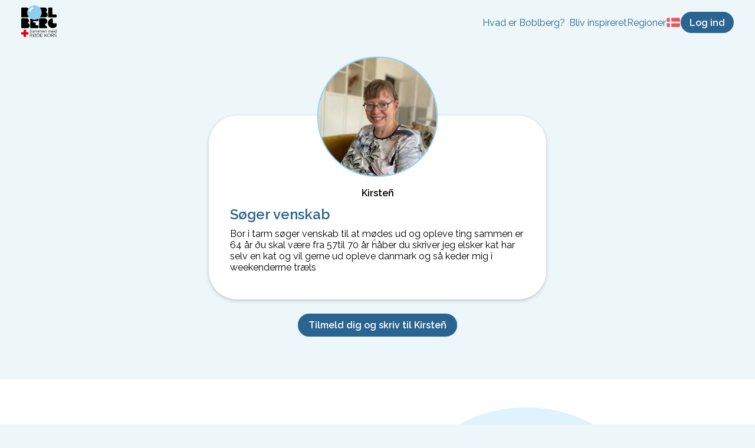

--- FILE ---
content_type: text/html; charset=utf-8
request_url: https://boblberg.dk/bobler/1129/Venner-strikning
body_size: 8612
content:
<!DOCTYPE html><html lang="da"><head><meta charSet="utf-8"/><meta name="viewport" content="width=device-width, initial-scale=1, minimum-scale=1, maximum-scale=1, viewport-fit=cover"/><title>Søger venskab | Boblberg</title><meta name="description" content="Bor i tarm søger venskab til at mødes ud og opleve ting sammen   er 64 år ðu skal være fra 57til 70 år ĥåber du skriver jeg elsker kat har selv en kat og vil"/><meta property="og:type" content="website"/><meta property="og:title" content="Boblberg | En digital platform for fællesskaber"/><meta property="og:description" content="Boblberg er en platform, hvor du kan skabe nye fællesskaber og søge nye interesser blandt 500.000 brugere – Bliv bruger idag og tag del i fællesskabet"/><meta property="og:image" content="https://filer.boblberg.dk/Assets/boblberg_open_graph_dk.jpg"/><meta property="og:site_name" content="Boblberg"/><link rel="canonical" href="https://boblberg.dk/bobler/1129/Søger-venskab"/><meta name="next-head-count" content="10"/><link rel="shortcut icon" href="/bobl.png"/><script id="CookieConsent" src="https://policy.app.cookieinformation.com/uc.js" data-culture="DA" type="text/javascript"></script><script async="" defer="" data-domain="boblberg.dk,boblberg.samlet" src="https://plausible.io/js/plausible.js"></script><link rel="preconnect" href="https://fonts.gstatic.com" crossorigin /><link rel="preload" href="/_next/static/css/f27ba98792be88ae.css" as="style"/><link rel="stylesheet" href="/_next/static/css/f27ba98792be88ae.css" data-n-g=""/><noscript data-n-css=""></noscript><script defer="" nomodule="" src="/_next/static/chunks/polyfills-5cd94c89d3acac5f.js"></script><script src="/_next/static/chunks/webpack-f1a85fcf73152eef.js" defer=""></script><script src="/_next/static/chunks/framework-a070cbfff3c750c5.js" defer=""></script><script src="/_next/static/chunks/main-992a2872f01ddcce.js" defer=""></script><script src="/_next/static/chunks/pages/_app-810b79ccf05cef7c.js" defer=""></script><script src="/_next/static/chunks/c943faba-9d8486e4c5eca33e.js" defer=""></script><script src="/_next/static/chunks/621-7bea0f8795ac3cf9.js" defer=""></script><script src="/_next/static/chunks/2314-30f432668e822693.js" defer=""></script><script src="/_next/static/chunks/pages/bobler/%5B...boblId%5D-0eb724d9453b660d.js" defer=""></script><script src="/_next/static/sPHfFnVLfsW5czQgyM2Qt/_buildManifest.js" defer=""></script><script src="/_next/static/sPHfFnVLfsW5czQgyM2Qt/_ssgManifest.js" defer=""></script><script src="/_next/static/sPHfFnVLfsW5czQgyM2Qt/_middlewareManifest.js" defer=""></script><style data-styled="" data-styled-version="6.1.8">.eDQHLK{background-color:#2a6592;color:white;font-size:16px;font-weight:bold;padding:0.5em 1em;border:2px solid #2a6592;border-radius:25px;font-family:Raleway,sans-serif;cursor:pointer;transition:background-color 0.1s,color 0.1s;}/*!sc*/
.eDQHLK:hover{background-color:transparent;color:#2a6592;}/*!sc*/
data-styled.g2[id="sc-4345496d-0"]{content:"eDQHLK,"}/*!sc*/
.hRJpPE{display:inline-block;background-color:#2a6592;color:white;font-weight:bold;padding:0.5em 1em;border:2px solid #2a6592;border-radius:100px;font-family:Raleway,sans-serif;text-decoration:none;transition:background-color 0.1s,color 0.1s;}/*!sc*/
.hRJpPE:hover{background-color:transparent;color:#2a6592;text-decoration:none;cursor:pointer;}/*!sc*/
data-styled.g3[id="sc-4345496d-1"]{content:"hRJpPE,"}/*!sc*/
.dvbWfR{font-family:inherit;font-size:16px;background-color:white;text-decoration:none;border-radius:12px;padding:0.5em 1em;margin-top:6px;border:1px solid lightgrey;}/*!sc*/
data-styled.g6[id="sc-a743e650-0"]{content:"dvbWfR,"}/*!sc*/
.koqUyx{font-family:inherit;font-size:16px;background-color:white;text-decoration:none;border-radius:12px;padding:0.5em 1em;margin-top:6px;border:1px solid lightgrey;height:36px;}/*!sc*/
data-styled.g7[id="sc-a743e650-1"]{content:"koqUyx,"}/*!sc*/
.MfAYY{position:absolute;opacity:0.25;z-index:-1;height:475px;width:475px;top:0;left:50%;transform:translateX(-50%);border-radius:50%;background:#7BCFF2;}/*!sc*/
data-styled.g10[id="sc-5c87c49a-0"]{content:"MfAYY,"}/*!sc*/
.fCFDoB li{display:flex;gap:1ch;}/*!sc*/
.fCFDoB li img{height:1rem;}/*!sc*/
data-styled.g22[id="sc-beySPh"]{content:"fCFDoB,"}/*!sc*/
.kupcFL{display:flex;margin:auto;max-width:300px;flex-direction:column;}/*!sc*/
.kupcFL h3{color:#2a6592;text-align:center;margin:12px 0;}/*!sc*/
.kupcFL .municipality-selector-container{display:flex;align-items:center;justify-content:space-between;gap:1ch;}/*!sc*/
.kupcFL .municipality-selector-container select:first-child{flex:1;}/*!sc*/
.kupcFL .municipality-selector-container select:last-child{all:unset;}/*!sc*/
.kupcFL .phone-inputs{display:flex;flex:1;max-width:300px;align-items:center;}/*!sc*/
.kupcFL .phone-inputs span{position:absolute;left:18px;top:55%;transform:translateY(-50%);color:#888;font-size:16px;}/*!sc*/
.kupcFL .consent-container{display:flex;align-items:center;margin-top:12px;cursor:pointer;}/*!sc*/
.kupcFL .consent-container .consent-checkbox{cursor:pointer;width:26px;margin:0px;}/*!sc*/
.kupcFL .consent-container .consent-text-container{margin-left:12px;}/*!sc*/
.kupcFL .submit-button{margin:12px auto 0;min-width:150px;}/*!sc*/
.kupcFL .error-message{font-size:14px;color:#E32020;margin-left:16px;margin-top:4px;}/*!sc*/
data-styled.g24[id="sc-7b98b114-0"]{content:"kupcFL,"}/*!sc*/
.ceWjAQ{padding:6px 12px;top:0;z-index:10;width:100%;box-sizing:border-box;background-color:rgba(237, 247, 249);display:flex;justify-content:space-between;align-items:center;}/*!sc*/
.ceWjAQ .home-navigation{margin-right:auto;}/*!sc*/
.ceWjAQ img{object-fit:contain;max-height:36px;}/*!sc*/
.ceWjAQ nav{display:flex;position:absolute;inset:1rem 1rem auto 1rem;z-index:1;box-sizing:border-box;padding:1rem 2rem;border-radius:1rem;background-color:white;box-shadow:0 0 1rem #9996;transform-origin:top center;transform:scale(0);opacity:0;transition:all 250ms;}/*!sc*/
.ceWjAQ nav a{font-size:16px;font-family:raleway;color:#0084ff;}/*!sc*/
.ceWjAQ nav ul{list-style:none;padding:0;display:flex;flex-direction:column;gap:0.6rem;}/*!sc*/
.ceWjAQ nav ul span{font-weight:bold;margin-top:1rem;color:#696969;display:block;}/*!sc*/
.ceWjAQ nav ul .dropdown li{padding-left:0.4rem;}/*!sc*/
.ceWjAQ nav >ul>li{margin:0;}/*!sc*/
.ceWjAQ nav .dropdown{display:contents;}/*!sc*/
.ceWjAQ nav .mobile-indent{padding-left:0.4rem;}/*!sc*/
.ceWjAQ nav .desktop-link{display:none;}/*!sc*/
.ceWjAQ nav .close-menu-button{font-size:1.2rem;position:absolute;inset:2rem 1rem auto auto;display:block;color:#696969;}/*!sc*/
.ceWjAQ .actions-container{justify-content:flex-end;display:flex;flex-direction:row;align-items:center;gap:0.4rem;}/*!sc*/
.ceWjAQ .actions-container button{padding:0.4em 0.8em;font-size:0.8rem;min-width:0;}/*!sc*/
.ceWjAQ button.navigation-item,.ceWjAQ a.navigation-item{display:none;}/*!sc*/
@media (min-width: 800px){.ceWjAQ{padding:6px 36px;display:flex;gap:1rem;}.ceWjAQ img{max-height:unset;}.ceWjAQ .mobile-header{display:none;}.ceWjAQ nav{display:flex;position:relative;inset:auto;background-color:transparent;padding:0;box-shadow:none;opacity:1;transform:scale(1);}.ceWjAQ nav .close-menu-button{display:none;}.ceWjAQ nav >ul{display:flex;flex-direction:row;gap:1rem;}.ceWjAQ nav >ul span{font-weight:normal;margin-top:0;color:#2a6592;}.ceWjAQ nav >ul >li>a{color:#2a6592;}.ceWjAQ nav .dropdown{display:flex;position:relative;margin:0;}.ceWjAQ nav .dropdown ul{display:flex;gap:0.4rem;flex-direction:column;position:absolute;background-color:white;padding:12px 12px 18px 12px;margin-top:2rem;border-radius:1rem;min-width:180px;box-shadow:0 0 1rem #9996;opacity:0;transform:scale(0);transform-origin:top left;transition:all 250ms;}.ceWjAQ nav .dropdown:hover ul{transform:scale(1);opacity:1;}.ceWjAQ .actions-container{gap:1rem;}.ceWjAQ .actions-container button{padding:0.4em 0.8em;font-size:1rem;min-width:0;}.ceWjAQ .actions-container button.menu-button{display:none;}}/*!sc*/
data-styled.g40[id="sc-d55f3279-0"]{content:"ceWjAQ,"}/*!sc*/
.ckGPGW{display:flex;padding:24px 0;flex-direction:column;align-items:center;}/*!sc*/
.ckGPGW .footer-container{display:flex;flex-wrap:wrap;flex-direction:row;justify-content:flex-start;}/*!sc*/
.ckGPGW .footer-container .column-container{margin:12px 24px 0;}/*!sc*/
.ckGPGW .footer-container .column-container a{display:block;margin:9px 0;text-decoration:none;cursor:pointer;}/*!sc*/
.ckGPGW .footer-container .column-container a:hover{text-decoration:underline;}/*!sc*/
.ckGPGW .footer-container .column-container span{margin:9px 0;}/*!sc*/
.ckGPGW .footer-container .column-container button{display:block;margin:9px 0;padding:0;background:none;border:none;font:inherit;cursor:pointer;outline:inherit;}/*!sc*/
.ckGPGW .footer-container .column-container a,.ckGPGW .footer-container .column-container span,.ckGPGW .footer-container .column-container button{color:#2a6592;}/*!sc*/
.ckGPGW .copyright-container{display:block;margin:24px 0 0;text-align:center;color:#333333;}/*!sc*/
@media screen and (min-width: 500px){.ckGPGW .footer-container{justify-content:space-around;}}/*!sc*/
data-styled.g41[id="sc-85b24aed-0"]{content:"ckGPGW,"}/*!sc*/
.dXxzcu{overflow:hidden;padding-bottom:48px;display:flex;flex-direction:column;align-items:center;background:#ffffff;position:relative;justify-content:center;}/*!sc*/
@media (min-width: 750px){.dXxzcu{flex-direction:row;padding:48px;}}/*!sc*/
data-styled.g44[id="sc-aa48437a-0"]{content:"dXxzcu,"}/*!sc*/
.kgCJOV{margin:24px;max-width:460px;text-align:center;}/*!sc*/
.kgCJOV h2{color:#2a6592;}/*!sc*/
@media (min-width: 750px){.kgCJOV{max-width:400px;text-align:left;margin-right:80px;}.kgCJOV h2{font-size:2em;}.kgCJOV p{font-size:1.2em;}}/*!sc*/
data-styled.g45[id="sc-aa48437a-1"]{content:"kgCJOV,"}/*!sc*/
</style><style data-href="https://fonts.googleapis.com/css2?family=Oswald:wght@400;600&family=Raleway:ital,wght@0,400;0,600;1,400;1,600&display=swap">@font-face{font-family:'Oswald';font-style:normal;font-weight:400;font-display:swap;src:url(https://fonts.gstatic.com/l/font?kit=TK3_WkUHHAIjg75cFRf3bXL8LICs1_FvgUI&skey=653237e53512d0de&v=v57) format('woff')}@font-face{font-family:'Oswald';font-style:normal;font-weight:600;font-display:swap;src:url(https://fonts.gstatic.com/l/font?kit=TK3_WkUHHAIjg75cFRf3bXL8LICs1y9ogUI&skey=653237e53512d0de&v=v57) format('woff')}@font-face{font-family:'Raleway';font-style:italic;font-weight:400;font-display:swap;src:url(https://fonts.gstatic.com/l/font?kit=1Pt_g8zYS_SKggPNyCgSQamb1W0lwk4S4WjMPrc&skey=bf44ee29381a37b0&v=v37) format('woff')}@font-face{font-family:'Raleway';font-style:italic;font-weight:600;font-display:swap;src:url(https://fonts.gstatic.com/l/font?kit=1Pt_g8zYS_SKggPNyCgSQamb1W0lwk4S4bbLPrc&skey=bf44ee29381a37b0&v=v37) format('woff')}@font-face{font-family:'Raleway';font-style:normal;font-weight:400;font-display:swap;src:url(https://fonts.gstatic.com/l/font?kit=1Ptxg8zYS_SKggPN4iEgvnHyvveLxVvaooCM&skey=30a27f2564731c64&v=v37) format('woff')}@font-face{font-family:'Raleway';font-style:normal;font-weight:600;font-display:swap;src:url(https://fonts.gstatic.com/l/font?kit=1Ptxg8zYS_SKggPN4iEgvnHyvveLxVsEpYCM&skey=30a27f2564731c64&v=v37) format('woff')}@font-face{font-family:'Oswald';font-style:normal;font-weight:400;font-display:swap;src:url(https://fonts.gstatic.com/s/oswald/v57/TK3IWkUHHAIjg75cFRf3bXL8LICs1_Fv40pKlN4NNSeSASz7FmlbHYjMdZwlou4.woff2) format('woff2');unicode-range:U+0460-052F,U+1C80-1C8A,U+20B4,U+2DE0-2DFF,U+A640-A69F,U+FE2E-FE2F}@font-face{font-family:'Oswald';font-style:normal;font-weight:400;font-display:swap;src:url(https://fonts.gstatic.com/s/oswald/v57/TK3IWkUHHAIjg75cFRf3bXL8LICs1_Fv40pKlN4NNSeSASz7FmlSHYjMdZwlou4.woff2) format('woff2');unicode-range:U+0301,U+0400-045F,U+0490-0491,U+04B0-04B1,U+2116}@font-face{font-family:'Oswald';font-style:normal;font-weight:400;font-display:swap;src:url(https://fonts.gstatic.com/s/oswald/v57/TK3IWkUHHAIjg75cFRf3bXL8LICs1_Fv40pKlN4NNSeSASz7FmlZHYjMdZwlou4.woff2) format('woff2');unicode-range:U+0102-0103,U+0110-0111,U+0128-0129,U+0168-0169,U+01A0-01A1,U+01AF-01B0,U+0300-0301,U+0303-0304,U+0308-0309,U+0323,U+0329,U+1EA0-1EF9,U+20AB}@font-face{font-family:'Oswald';font-style:normal;font-weight:400;font-display:swap;src:url(https://fonts.gstatic.com/s/oswald/v57/TK3IWkUHHAIjg75cFRf3bXL8LICs1_Fv40pKlN4NNSeSASz7FmlYHYjMdZwlou4.woff2) format('woff2');unicode-range:U+0100-02BA,U+02BD-02C5,U+02C7-02CC,U+02CE-02D7,U+02DD-02FF,U+0304,U+0308,U+0329,U+1D00-1DBF,U+1E00-1E9F,U+1EF2-1EFF,U+2020,U+20A0-20AB,U+20AD-20C0,U+2113,U+2C60-2C7F,U+A720-A7FF}@font-face{font-family:'Oswald';font-style:normal;font-weight:400;font-display:swap;src:url(https://fonts.gstatic.com/s/oswald/v57/TK3IWkUHHAIjg75cFRf3bXL8LICs1_Fv40pKlN4NNSeSASz7FmlWHYjMdZwl.woff2) format('woff2');unicode-range:U+0000-00FF,U+0131,U+0152-0153,U+02BB-02BC,U+02C6,U+02DA,U+02DC,U+0304,U+0308,U+0329,U+2000-206F,U+20AC,U+2122,U+2191,U+2193,U+2212,U+2215,U+FEFF,U+FFFD}@font-face{font-family:'Oswald';font-style:normal;font-weight:600;font-display:swap;src:url(https://fonts.gstatic.com/s/oswald/v57/TK3IWkUHHAIjg75cFRf3bXL8LICs1_Fv40pKlN4NNSeSASz7FmlbHYjMdZwlou4.woff2) format('woff2');unicode-range:U+0460-052F,U+1C80-1C8A,U+20B4,U+2DE0-2DFF,U+A640-A69F,U+FE2E-FE2F}@font-face{font-family:'Oswald';font-style:normal;font-weight:600;font-display:swap;src:url(https://fonts.gstatic.com/s/oswald/v57/TK3IWkUHHAIjg75cFRf3bXL8LICs1_Fv40pKlN4NNSeSASz7FmlSHYjMdZwlou4.woff2) format('woff2');unicode-range:U+0301,U+0400-045F,U+0490-0491,U+04B0-04B1,U+2116}@font-face{font-family:'Oswald';font-style:normal;font-weight:600;font-display:swap;src:url(https://fonts.gstatic.com/s/oswald/v57/TK3IWkUHHAIjg75cFRf3bXL8LICs1_Fv40pKlN4NNSeSASz7FmlZHYjMdZwlou4.woff2) format('woff2');unicode-range:U+0102-0103,U+0110-0111,U+0128-0129,U+0168-0169,U+01A0-01A1,U+01AF-01B0,U+0300-0301,U+0303-0304,U+0308-0309,U+0323,U+0329,U+1EA0-1EF9,U+20AB}@font-face{font-family:'Oswald';font-style:normal;font-weight:600;font-display:swap;src:url(https://fonts.gstatic.com/s/oswald/v57/TK3IWkUHHAIjg75cFRf3bXL8LICs1_Fv40pKlN4NNSeSASz7FmlYHYjMdZwlou4.woff2) format('woff2');unicode-range:U+0100-02BA,U+02BD-02C5,U+02C7-02CC,U+02CE-02D7,U+02DD-02FF,U+0304,U+0308,U+0329,U+1D00-1DBF,U+1E00-1E9F,U+1EF2-1EFF,U+2020,U+20A0-20AB,U+20AD-20C0,U+2113,U+2C60-2C7F,U+A720-A7FF}@font-face{font-family:'Oswald';font-style:normal;font-weight:600;font-display:swap;src:url(https://fonts.gstatic.com/s/oswald/v57/TK3IWkUHHAIjg75cFRf3bXL8LICs1_Fv40pKlN4NNSeSASz7FmlWHYjMdZwl.woff2) format('woff2');unicode-range:U+0000-00FF,U+0131,U+0152-0153,U+02BB-02BC,U+02C6,U+02DA,U+02DC,U+0304,U+0308,U+0329,U+2000-206F,U+20AC,U+2122,U+2191,U+2193,U+2212,U+2215,U+FEFF,U+FFFD}@font-face{font-family:'Raleway';font-style:italic;font-weight:400;font-display:swap;src:url(https://fonts.gstatic.com/s/raleway/v37/1Ptsg8zYS_SKggPNyCg4QIFqL_KWxWMT.woff2) format('woff2');unicode-range:U+0460-052F,U+1C80-1C8A,U+20B4,U+2DE0-2DFF,U+A640-A69F,U+FE2E-FE2F}@font-face{font-family:'Raleway';font-style:italic;font-weight:400;font-display:swap;src:url(https://fonts.gstatic.com/s/raleway/v37/1Ptsg8zYS_SKggPNyCg4SYFqL_KWxWMT.woff2) format('woff2');unicode-range:U+0301,U+0400-045F,U+0490-0491,U+04B0-04B1,U+2116}@font-face{font-family:'Raleway';font-style:italic;font-weight:400;font-display:swap;src:url(https://fonts.gstatic.com/s/raleway/v37/1Ptsg8zYS_SKggPNyCg4QoFqL_KWxWMT.woff2) format('woff2');unicode-range:U+0102-0103,U+0110-0111,U+0128-0129,U+0168-0169,U+01A0-01A1,U+01AF-01B0,U+0300-0301,U+0303-0304,U+0308-0309,U+0323,U+0329,U+1EA0-1EF9,U+20AB}@font-face{font-family:'Raleway';font-style:italic;font-weight:400;font-display:swap;src:url(https://fonts.gstatic.com/s/raleway/v37/1Ptsg8zYS_SKggPNyCg4Q4FqL_KWxWMT.woff2) format('woff2');unicode-range:U+0100-02BA,U+02BD-02C5,U+02C7-02CC,U+02CE-02D7,U+02DD-02FF,U+0304,U+0308,U+0329,U+1D00-1DBF,U+1E00-1E9F,U+1EF2-1EFF,U+2020,U+20A0-20AB,U+20AD-20C0,U+2113,U+2C60-2C7F,U+A720-A7FF}@font-face{font-family:'Raleway';font-style:italic;font-weight:400;font-display:swap;src:url(https://fonts.gstatic.com/s/raleway/v37/1Ptsg8zYS_SKggPNyCg4TYFqL_KWxQ.woff2) format('woff2');unicode-range:U+0000-00FF,U+0131,U+0152-0153,U+02BB-02BC,U+02C6,U+02DA,U+02DC,U+0304,U+0308,U+0329,U+2000-206F,U+20AC,U+2122,U+2191,U+2193,U+2212,U+2215,U+FEFF,U+FFFD}@font-face{font-family:'Raleway';font-style:italic;font-weight:600;font-display:swap;src:url(https://fonts.gstatic.com/s/raleway/v37/1Ptsg8zYS_SKggPNyCg4QIFqL_KWxWMT.woff2) format('woff2');unicode-range:U+0460-052F,U+1C80-1C8A,U+20B4,U+2DE0-2DFF,U+A640-A69F,U+FE2E-FE2F}@font-face{font-family:'Raleway';font-style:italic;font-weight:600;font-display:swap;src:url(https://fonts.gstatic.com/s/raleway/v37/1Ptsg8zYS_SKggPNyCg4SYFqL_KWxWMT.woff2) format('woff2');unicode-range:U+0301,U+0400-045F,U+0490-0491,U+04B0-04B1,U+2116}@font-face{font-family:'Raleway';font-style:italic;font-weight:600;font-display:swap;src:url(https://fonts.gstatic.com/s/raleway/v37/1Ptsg8zYS_SKggPNyCg4QoFqL_KWxWMT.woff2) format('woff2');unicode-range:U+0102-0103,U+0110-0111,U+0128-0129,U+0168-0169,U+01A0-01A1,U+01AF-01B0,U+0300-0301,U+0303-0304,U+0308-0309,U+0323,U+0329,U+1EA0-1EF9,U+20AB}@font-face{font-family:'Raleway';font-style:italic;font-weight:600;font-display:swap;src:url(https://fonts.gstatic.com/s/raleway/v37/1Ptsg8zYS_SKggPNyCg4Q4FqL_KWxWMT.woff2) format('woff2');unicode-range:U+0100-02BA,U+02BD-02C5,U+02C7-02CC,U+02CE-02D7,U+02DD-02FF,U+0304,U+0308,U+0329,U+1D00-1DBF,U+1E00-1E9F,U+1EF2-1EFF,U+2020,U+20A0-20AB,U+20AD-20C0,U+2113,U+2C60-2C7F,U+A720-A7FF}@font-face{font-family:'Raleway';font-style:italic;font-weight:600;font-display:swap;src:url(https://fonts.gstatic.com/s/raleway/v37/1Ptsg8zYS_SKggPNyCg4TYFqL_KWxQ.woff2) format('woff2');unicode-range:U+0000-00FF,U+0131,U+0152-0153,U+02BB-02BC,U+02C6,U+02DA,U+02DC,U+0304,U+0308,U+0329,U+2000-206F,U+20AC,U+2122,U+2191,U+2193,U+2212,U+2215,U+FEFF,U+FFFD}@font-face{font-family:'Raleway';font-style:normal;font-weight:400;font-display:swap;src:url(https://fonts.gstatic.com/s/raleway/v37/1Ptug8zYS_SKggPNyCAIT4ttDfCmxA.woff2) format('woff2');unicode-range:U+0460-052F,U+1C80-1C8A,U+20B4,U+2DE0-2DFF,U+A640-A69F,U+FE2E-FE2F}@font-face{font-family:'Raleway';font-style:normal;font-weight:400;font-display:swap;src:url(https://fonts.gstatic.com/s/raleway/v37/1Ptug8zYS_SKggPNyCkIT4ttDfCmxA.woff2) format('woff2');unicode-range:U+0301,U+0400-045F,U+0490-0491,U+04B0-04B1,U+2116}@font-face{font-family:'Raleway';font-style:normal;font-weight:400;font-display:swap;src:url(https://fonts.gstatic.com/s/raleway/v37/1Ptug8zYS_SKggPNyCIIT4ttDfCmxA.woff2) format('woff2');unicode-range:U+0102-0103,U+0110-0111,U+0128-0129,U+0168-0169,U+01A0-01A1,U+01AF-01B0,U+0300-0301,U+0303-0304,U+0308-0309,U+0323,U+0329,U+1EA0-1EF9,U+20AB}@font-face{font-family:'Raleway';font-style:normal;font-weight:400;font-display:swap;src:url(https://fonts.gstatic.com/s/raleway/v37/1Ptug8zYS_SKggPNyCMIT4ttDfCmxA.woff2) format('woff2');unicode-range:U+0100-02BA,U+02BD-02C5,U+02C7-02CC,U+02CE-02D7,U+02DD-02FF,U+0304,U+0308,U+0329,U+1D00-1DBF,U+1E00-1E9F,U+1EF2-1EFF,U+2020,U+20A0-20AB,U+20AD-20C0,U+2113,U+2C60-2C7F,U+A720-A7FF}@font-face{font-family:'Raleway';font-style:normal;font-weight:400;font-display:swap;src:url(https://fonts.gstatic.com/s/raleway/v37/1Ptug8zYS_SKggPNyC0IT4ttDfA.woff2) format('woff2');unicode-range:U+0000-00FF,U+0131,U+0152-0153,U+02BB-02BC,U+02C6,U+02DA,U+02DC,U+0304,U+0308,U+0329,U+2000-206F,U+20AC,U+2122,U+2191,U+2193,U+2212,U+2215,U+FEFF,U+FFFD}@font-face{font-family:'Raleway';font-style:normal;font-weight:600;font-display:swap;src:url(https://fonts.gstatic.com/s/raleway/v37/1Ptug8zYS_SKggPNyCAIT4ttDfCmxA.woff2) format('woff2');unicode-range:U+0460-052F,U+1C80-1C8A,U+20B4,U+2DE0-2DFF,U+A640-A69F,U+FE2E-FE2F}@font-face{font-family:'Raleway';font-style:normal;font-weight:600;font-display:swap;src:url(https://fonts.gstatic.com/s/raleway/v37/1Ptug8zYS_SKggPNyCkIT4ttDfCmxA.woff2) format('woff2');unicode-range:U+0301,U+0400-045F,U+0490-0491,U+04B0-04B1,U+2116}@font-face{font-family:'Raleway';font-style:normal;font-weight:600;font-display:swap;src:url(https://fonts.gstatic.com/s/raleway/v37/1Ptug8zYS_SKggPNyCIIT4ttDfCmxA.woff2) format('woff2');unicode-range:U+0102-0103,U+0110-0111,U+0128-0129,U+0168-0169,U+01A0-01A1,U+01AF-01B0,U+0300-0301,U+0303-0304,U+0308-0309,U+0323,U+0329,U+1EA0-1EF9,U+20AB}@font-face{font-family:'Raleway';font-style:normal;font-weight:600;font-display:swap;src:url(https://fonts.gstatic.com/s/raleway/v37/1Ptug8zYS_SKggPNyCMIT4ttDfCmxA.woff2) format('woff2');unicode-range:U+0100-02BA,U+02BD-02C5,U+02C7-02CC,U+02CE-02D7,U+02DD-02FF,U+0304,U+0308,U+0329,U+1D00-1DBF,U+1E00-1E9F,U+1EF2-1EFF,U+2020,U+20A0-20AB,U+20AD-20C0,U+2113,U+2C60-2C7F,U+A720-A7FF}@font-face{font-family:'Raleway';font-style:normal;font-weight:600;font-display:swap;src:url(https://fonts.gstatic.com/s/raleway/v37/1Ptug8zYS_SKggPNyC0IT4ttDfA.woff2) format('woff2');unicode-range:U+0000-00FF,U+0131,U+0152-0153,U+02BB-02BC,U+02C6,U+02DA,U+02DC,U+0304,U+0308,U+0329,U+2000-206F,U+20AC,U+2122,U+2191,U+2193,U+2212,U+2215,U+FEFF,U+FFFD}</style></head><body><div id="__next" data-reactroot=""><header class="sc-d55f3279-0 ceWjAQ"><a class="home-navigation" href="/"><span style="box-sizing:border-box;display:inline-block;overflow:hidden;width:initial;height:initial;background:none;opacity:1;border:0;margin:0;padding:0;position:relative;max-width:100%"><span style="box-sizing:border-box;display:block;width:initial;height:initial;background:none;opacity:1;border:0;margin:0;padding:0;max-width:100%"><img style="display:block;max-width:100%;width:initial;height:initial;background:none;opacity:1;border:0;margin:0;padding:0" alt="" aria-hidden="true" src="data:image/svg+xml,%3csvg%20xmlns=%27http://www.w3.org/2000/svg%27%20version=%271.1%27%20width=%2760%27%20height=%2760%27/%3e"/></span><img alt="Boblberg logo" src="[data-uri]" decoding="async" data-nimg="intrinsic" style="position:absolute;top:0;left:0;bottom:0;right:0;box-sizing:border-box;padding:0;border:none;margin:auto;display:block;width:0;height:0;min-width:100%;max-width:100%;min-height:100%;max-height:100%"/><noscript><img alt="Boblberg logo" srcSet="/_next/static/media/boblberg_rk_2022.5ebf4018.svg 1x, /_next/static/media/boblberg_rk_2022.5ebf4018.svg 2x" src="/_next/static/media/boblberg_rk_2022.5ebf4018.svg" decoding="async" data-nimg="intrinsic" style="position:absolute;top:0;left:0;bottom:0;right:0;box-sizing:border-box;padding:0;border:none;margin:auto;display:block;width:0;height:0;min-width:100%;max-width:100%;min-height:100%;max-height:100%" loading="lazy"/></noscript></span></a><nav tabindex="1"><style data-emotion="css 11qrfta">.css-11qrfta{font-family:"Roboto","Helvetica","Arial",sans-serif;font-weight:500;font-size:0.875rem;line-height:1.75;letter-spacing:0.02857em;text-transform:uppercase;min-width:64px;padding:6px 8px;border-radius:4px;-webkit-transition:background-color 250ms cubic-bezier(0.4, 0, 0.2, 1) 0ms,box-shadow 250ms cubic-bezier(0.4, 0, 0.2, 1) 0ms,border-color 250ms cubic-bezier(0.4, 0, 0.2, 1) 0ms,color 250ms cubic-bezier(0.4, 0, 0.2, 1) 0ms;transition:background-color 250ms cubic-bezier(0.4, 0, 0.2, 1) 0ms,box-shadow 250ms cubic-bezier(0.4, 0, 0.2, 1) 0ms,border-color 250ms cubic-bezier(0.4, 0, 0.2, 1) 0ms,color 250ms cubic-bezier(0.4, 0, 0.2, 1) 0ms;color:#1976d2;}.css-11qrfta:hover{-webkit-text-decoration:none;text-decoration:none;background-color:rgba(25, 118, 210, 0.04);}@media (hover: none){.css-11qrfta:hover{background-color:transparent;}}.css-11qrfta.Mui-disabled{color:rgba(0, 0, 0, 0.26);}</style><style data-emotion="css 1ujsas3">.css-1ujsas3{display:-webkit-inline-box;display:-webkit-inline-flex;display:-ms-inline-flexbox;display:inline-flex;-webkit-align-items:center;-webkit-box-align:center;-ms-flex-align:center;align-items:center;-webkit-box-pack:center;-ms-flex-pack:center;-webkit-justify-content:center;justify-content:center;position:relative;box-sizing:border-box;-webkit-tap-highlight-color:transparent;background-color:transparent;outline:0;border:0;margin:0;border-radius:0;padding:0;cursor:pointer;-webkit-user-select:none;-moz-user-select:none;-ms-user-select:none;user-select:none;vertical-align:middle;-moz-appearance:none;-webkit-appearance:none;-webkit-text-decoration:none;text-decoration:none;color:inherit;font-family:"Roboto","Helvetica","Arial",sans-serif;font-weight:500;font-size:0.875rem;line-height:1.75;letter-spacing:0.02857em;text-transform:uppercase;min-width:64px;padding:6px 8px;border-radius:4px;-webkit-transition:background-color 250ms cubic-bezier(0.4, 0, 0.2, 1) 0ms,box-shadow 250ms cubic-bezier(0.4, 0, 0.2, 1) 0ms,border-color 250ms cubic-bezier(0.4, 0, 0.2, 1) 0ms,color 250ms cubic-bezier(0.4, 0, 0.2, 1) 0ms;transition:background-color 250ms cubic-bezier(0.4, 0, 0.2, 1) 0ms,box-shadow 250ms cubic-bezier(0.4, 0, 0.2, 1) 0ms,border-color 250ms cubic-bezier(0.4, 0, 0.2, 1) 0ms,color 250ms cubic-bezier(0.4, 0, 0.2, 1) 0ms;color:#1976d2;}.css-1ujsas3::-moz-focus-inner{border-style:none;}.css-1ujsas3.Mui-disabled{pointer-events:none;cursor:default;}@media print{.css-1ujsas3{-webkit-print-color-adjust:exact;color-adjust:exact;}}.css-1ujsas3:hover{-webkit-text-decoration:none;text-decoration:none;background-color:rgba(25, 118, 210, 0.04);}@media (hover: none){.css-1ujsas3:hover{background-color:transparent;}}.css-1ujsas3.Mui-disabled{color:rgba(0, 0, 0, 0.26);}</style><button class="MuiButtonBase-root MuiButton-root MuiButton-text MuiButton-textPrimary MuiButton-sizeMedium MuiButton-textSizeMedium MuiButton-root MuiButton-text MuiButton-textPrimary MuiButton-sizeMedium MuiButton-textSizeMedium close-menu-button css-1ujsas3" tabindex="0" type="button"><svg aria-hidden="true" focusable="false" data-prefix="fas" data-icon="times" class="svg-inline--fa fa-times fa-w-11 " role="img" xmlns="http://www.w3.org/2000/svg" viewBox="0 0 352 512"><path fill="currentColor" d="M242.72 256l100.07-100.07c12.28-12.28 12.28-32.19 0-44.48l-22.24-22.24c-12.28-12.28-32.19-12.28-44.48 0L176 189.28 75.93 89.21c-12.28-12.28-32.19-12.28-44.48 0L9.21 111.45c-12.28 12.28-12.28 32.19 0 44.48L109.28 256 9.21 356.07c-12.28 12.28-12.28 32.19 0 44.48l22.24 22.24c12.28 12.28 32.2 12.28 44.48 0L176 322.72l100.07 100.07c12.28 12.28 32.2 12.28 44.48 0l22.24-22.24c12.28-12.28 12.28-32.19 0-44.48L242.72 256z"></path></svg></button><ul><li class="dropdown"><span class="mobile-header">Hvad er Boblberg?</span><a class="mobile-indent" href="/hvad-er-boblberg">Hvad er Boblberg?</a></li><li class="dropdown"><span class="mobile-header">Bliv inspireret</span><a class="mobile-indent" href="/inspiration">Oversigt</a><ul></ul></li><li class="dropdown"><span>Regioner</span><ul><li><a href="/hovedstaden">Hovedstaden</a></li><li><a href="/sjaelland">Sjælland</a></li><li><a href="/syddanmark">Syddanmark</a></li><li><a href="/midtjylland">Midtjylland</a></li><li><a href="/nordjylland">Nordjylland</a></li></ul></li></ul></nav><div class="actions-container"><style data-emotion="css 11qrfta">.css-11qrfta{font-family:"Roboto","Helvetica","Arial",sans-serif;font-weight:500;font-size:0.875rem;line-height:1.75;letter-spacing:0.02857em;text-transform:uppercase;min-width:64px;padding:6px 8px;border-radius:4px;-webkit-transition:background-color 250ms cubic-bezier(0.4, 0, 0.2, 1) 0ms,box-shadow 250ms cubic-bezier(0.4, 0, 0.2, 1) 0ms,border-color 250ms cubic-bezier(0.4, 0, 0.2, 1) 0ms,color 250ms cubic-bezier(0.4, 0, 0.2, 1) 0ms;transition:background-color 250ms cubic-bezier(0.4, 0, 0.2, 1) 0ms,box-shadow 250ms cubic-bezier(0.4, 0, 0.2, 1) 0ms,border-color 250ms cubic-bezier(0.4, 0, 0.2, 1) 0ms,color 250ms cubic-bezier(0.4, 0, 0.2, 1) 0ms;color:#1976d2;}.css-11qrfta:hover{-webkit-text-decoration:none;text-decoration:none;background-color:rgba(25, 118, 210, 0.04);}@media (hover: none){.css-11qrfta:hover{background-color:transparent;}}.css-11qrfta.Mui-disabled{color:rgba(0, 0, 0, 0.26);}</style><style data-emotion="css 1ujsas3">.css-1ujsas3{display:-webkit-inline-box;display:-webkit-inline-flex;display:-ms-inline-flexbox;display:inline-flex;-webkit-align-items:center;-webkit-box-align:center;-ms-flex-align:center;align-items:center;-webkit-box-pack:center;-ms-flex-pack:center;-webkit-justify-content:center;justify-content:center;position:relative;box-sizing:border-box;-webkit-tap-highlight-color:transparent;background-color:transparent;outline:0;border:0;margin:0;border-radius:0;padding:0;cursor:pointer;-webkit-user-select:none;-moz-user-select:none;-ms-user-select:none;user-select:none;vertical-align:middle;-moz-appearance:none;-webkit-appearance:none;-webkit-text-decoration:none;text-decoration:none;color:inherit;font-family:"Roboto","Helvetica","Arial",sans-serif;font-weight:500;font-size:0.875rem;line-height:1.75;letter-spacing:0.02857em;text-transform:uppercase;min-width:64px;padding:6px 8px;border-radius:4px;-webkit-transition:background-color 250ms cubic-bezier(0.4, 0, 0.2, 1) 0ms,box-shadow 250ms cubic-bezier(0.4, 0, 0.2, 1) 0ms,border-color 250ms cubic-bezier(0.4, 0, 0.2, 1) 0ms,color 250ms cubic-bezier(0.4, 0, 0.2, 1) 0ms;transition:background-color 250ms cubic-bezier(0.4, 0, 0.2, 1) 0ms,box-shadow 250ms cubic-bezier(0.4, 0, 0.2, 1) 0ms,border-color 250ms cubic-bezier(0.4, 0, 0.2, 1) 0ms,color 250ms cubic-bezier(0.4, 0, 0.2, 1) 0ms;color:#1976d2;}.css-1ujsas3::-moz-focus-inner{border-style:none;}.css-1ujsas3.Mui-disabled{pointer-events:none;cursor:default;}@media print{.css-1ujsas3{-webkit-print-color-adjust:exact;color-adjust:exact;}}.css-1ujsas3:hover{-webkit-text-decoration:none;text-decoration:none;background-color:rgba(25, 118, 210, 0.04);}@media (hover: none){.css-1ujsas3:hover{background-color:transparent;}}.css-1ujsas3.Mui-disabled{color:rgba(0, 0, 0, 0.26);}</style><button class="MuiButtonBase-root MuiButton-root MuiButton-text MuiButton-textPrimary MuiButton-sizeMedium MuiButton-textSizeMedium MuiButton-root MuiButton-text MuiButton-textPrimary MuiButton-sizeMedium MuiButton-textSizeMedium css-1ujsas3" tabindex="0" type="button" aria-haspopup="true" aria-label="[missing &quot;da.settings&quot; translation]" style="height:1rem"><span style="box-sizing:border-box;display:block;overflow:hidden;width:initial;height:initial;background:none;opacity:1;border:0;margin:0;padding:0;position:absolute;top:0;left:0;bottom:0;right:0"><img alt="..." src="[data-uri]" decoding="async" data-nimg="fill" style="position:absolute;top:0;left:0;bottom:0;right:0;box-sizing:border-box;padding:0;border:none;margin:auto;display:block;width:0;height:0;min-width:100%;max-width:100%;min-height:100%;max-height:100%"/><noscript><img alt="..." sizes="100vw" srcSet="/_next/image?url=https%3A%2F%2Ffiler.boblberg.dk%2FAssets%2FImg%2Fflags%2Fda.png&amp;w=640&amp;q=75 640w, /_next/image?url=https%3A%2F%2Ffiler.boblberg.dk%2FAssets%2FImg%2Fflags%2Fda.png&amp;w=750&amp;q=75 750w, /_next/image?url=https%3A%2F%2Ffiler.boblberg.dk%2FAssets%2FImg%2Fflags%2Fda.png&amp;w=828&amp;q=75 828w, /_next/image?url=https%3A%2F%2Ffiler.boblberg.dk%2FAssets%2FImg%2Fflags%2Fda.png&amp;w=1080&amp;q=75 1080w, /_next/image?url=https%3A%2F%2Ffiler.boblberg.dk%2FAssets%2FImg%2Fflags%2Fda.png&amp;w=1200&amp;q=75 1200w, /_next/image?url=https%3A%2F%2Ffiler.boblberg.dk%2FAssets%2FImg%2Fflags%2Fda.png&amp;w=1920&amp;q=75 1920w, /_next/image?url=https%3A%2F%2Ffiler.boblberg.dk%2FAssets%2FImg%2Fflags%2Fda.png&amp;w=2048&amp;q=75 2048w, /_next/image?url=https%3A%2F%2Ffiler.boblberg.dk%2FAssets%2FImg%2Fflags%2Fda.png&amp;w=3840&amp;q=75 3840w" src="/_next/image?url=https%3A%2F%2Ffiler.boblberg.dk%2FAssets%2FImg%2Fflags%2Fda.png&amp;w=3840&amp;q=75" decoding="async" data-nimg="fill" style="position:absolute;top:0;left:0;bottom:0;right:0;box-sizing:border-box;padding:0;border:none;margin:auto;display:block;width:0;height:0;min-width:100%;max-width:100%;min-height:100%;max-height:100%" loading="lazy"/></noscript></span></button><button class="sc-4345496d-0 eDQHLK login-button">Log ind</button><style data-emotion="css 11qrfta">.css-11qrfta{font-family:"Roboto","Helvetica","Arial",sans-serif;font-weight:500;font-size:0.875rem;line-height:1.75;letter-spacing:0.02857em;text-transform:uppercase;min-width:64px;padding:6px 8px;border-radius:4px;-webkit-transition:background-color 250ms cubic-bezier(0.4, 0, 0.2, 1) 0ms,box-shadow 250ms cubic-bezier(0.4, 0, 0.2, 1) 0ms,border-color 250ms cubic-bezier(0.4, 0, 0.2, 1) 0ms,color 250ms cubic-bezier(0.4, 0, 0.2, 1) 0ms;transition:background-color 250ms cubic-bezier(0.4, 0, 0.2, 1) 0ms,box-shadow 250ms cubic-bezier(0.4, 0, 0.2, 1) 0ms,border-color 250ms cubic-bezier(0.4, 0, 0.2, 1) 0ms,color 250ms cubic-bezier(0.4, 0, 0.2, 1) 0ms;color:#1976d2;}.css-11qrfta:hover{-webkit-text-decoration:none;text-decoration:none;background-color:rgba(25, 118, 210, 0.04);}@media (hover: none){.css-11qrfta:hover{background-color:transparent;}}.css-11qrfta.Mui-disabled{color:rgba(0, 0, 0, 0.26);}</style><style data-emotion="css 1ujsas3">.css-1ujsas3{display:-webkit-inline-box;display:-webkit-inline-flex;display:-ms-inline-flexbox;display:inline-flex;-webkit-align-items:center;-webkit-box-align:center;-ms-flex-align:center;align-items:center;-webkit-box-pack:center;-ms-flex-pack:center;-webkit-justify-content:center;justify-content:center;position:relative;box-sizing:border-box;-webkit-tap-highlight-color:transparent;background-color:transparent;outline:0;border:0;margin:0;border-radius:0;padding:0;cursor:pointer;-webkit-user-select:none;-moz-user-select:none;-ms-user-select:none;user-select:none;vertical-align:middle;-moz-appearance:none;-webkit-appearance:none;-webkit-text-decoration:none;text-decoration:none;color:inherit;font-family:"Roboto","Helvetica","Arial",sans-serif;font-weight:500;font-size:0.875rem;line-height:1.75;letter-spacing:0.02857em;text-transform:uppercase;min-width:64px;padding:6px 8px;border-radius:4px;-webkit-transition:background-color 250ms cubic-bezier(0.4, 0, 0.2, 1) 0ms,box-shadow 250ms cubic-bezier(0.4, 0, 0.2, 1) 0ms,border-color 250ms cubic-bezier(0.4, 0, 0.2, 1) 0ms,color 250ms cubic-bezier(0.4, 0, 0.2, 1) 0ms;transition:background-color 250ms cubic-bezier(0.4, 0, 0.2, 1) 0ms,box-shadow 250ms cubic-bezier(0.4, 0, 0.2, 1) 0ms,border-color 250ms cubic-bezier(0.4, 0, 0.2, 1) 0ms,color 250ms cubic-bezier(0.4, 0, 0.2, 1) 0ms;color:#1976d2;}.css-1ujsas3::-moz-focus-inner{border-style:none;}.css-1ujsas3.Mui-disabled{pointer-events:none;cursor:default;}@media print{.css-1ujsas3{-webkit-print-color-adjust:exact;color-adjust:exact;}}.css-1ujsas3:hover{-webkit-text-decoration:none;text-decoration:none;background-color:rgba(25, 118, 210, 0.04);}@media (hover: none){.css-1ujsas3:hover{background-color:transparent;}}.css-1ujsas3.Mui-disabled{color:rgba(0, 0, 0, 0.26);}</style><button class="MuiButtonBase-root MuiButton-root MuiButton-text MuiButton-textPrimary MuiButton-sizeMedium MuiButton-textSizeMedium MuiButton-root MuiButton-text MuiButton-textPrimary MuiButton-sizeMedium MuiButton-textSizeMedium menu-button css-1ujsas3" tabindex="0" type="button"><svg aria-hidden="true" focusable="false" data-prefix="fas" data-icon="bars" class="svg-inline--fa fa-bars fa-w-14 " role="img" xmlns="http://www.w3.org/2000/svg" viewBox="0 0 448 512"><path fill="currentColor" d="M16 132h416c8.837 0 16-7.163 16-16V76c0-8.837-7.163-16-16-16H16C7.163 60 0 67.163 0 76v40c0 8.837 7.163 16 16 16zm0 160h416c8.837 0 16-7.163 16-16v-40c0-8.837-7.163-16-16-16H16c-8.837 0-16 7.163-16 16v40c0 8.837 7.163 16 16 16zm0 160h416c8.837 0 16-7.163 16-16v-40c0-8.837-7.163-16-16-16H16c-8.837 0-16 7.163-16 16v40c0 8.837 7.163 16 16 16z"></path></svg></button></div></header><div style="display:flex;flex-direction:column;align-items:center;padding:0 12px 48px;overflow:hidden"><div style="display:flex;flex-direction:column;margin-top:120px;max-width:500px;background-color:white;border-radius:48px;padding:36px;box-shadow:0px 2px 6px rgba(0,0,0,0.2)"><img src="https://filer.boblberg.dk/Img/Bobler/new/160500/img_1701840876083.jpeg" alt="Søger venskab" style="display:block;height:200px;width:200px;object-fit:cover;border-radius:100px;margin:auto;margin-top:-136px;border:2px solid #87cefa"/><span style="display:block;margin:auto;margin-top:18px;text-align:center;font-weight:bold">Kirsteñ</span><h1 style="align-self:start;font-size:24px;margin-top:12px;margin-bottom:0">Søger venskab</h1><p style="margin:9px 0px 0px">Bor i tarm søger venskab til at mødes ud og opleve ting sammen   er 64 år ðu skal være fra 57til 70 år ĥåber du skriver jeg elsker kat har selv en kat og vil gerne ud opleve danmark og så keder mig i weekenderrne træls</p><p style="margin:9px 0px 0px"></p></div><a style="margin-top:24px;margin-bottom:24px;text-align:center" class="sc-4345496d-1 hRJpPE">Tilmeld dig og skriv til Kirsteñ</a></div><div class="sc-aa48437a-0 dXxzcu"><div class="sc-aa48437a-1 kgCJOV"><h2 style="color:#2a6592">Blev du inspireret?</h2><p>Opret dig og skab dine egne fælleskaber. Boblberg er et trygt og sikkert medie, hvor dine oplysninger er beskyttet.</p><p>Hvad venter du på? Gør som<strong style="color:#2a6592"> 705.507 </strong>andre, og opret dig gratis i dag.</p></div><div style="position:relative;padding:34px 0;flex-shrink:0;isolation:isolate"><form class="sc-7b98b114-0 kupcFL"><h3>Opret dig gratis her</h3><input type="text" name="name" value="" placeholder="Dit navn" class="sc-a743e650-0 dvbWfR"/><div class="municipality-selector-container"><select name="municipality" placeholder="Din kommune" class="sc-a743e650-1 koqUyx select-placeholder"><option selected="" value="0" hidden="">Din kommune</option></select><select class="region-selector"><option value="dk">DK</option><option value="se">SE</option><option value="de">DE</option></select></div><select name="birthYear" placeholder="Dit fødselsår" class="sc-a743e650-1 koqUyx select-placeholder"><option value="0" hidden="">Dit fødselsår</option><option value="2011">2011</option><option value="2010">2010</option><option value="2009">2009</option><option value="2008">2008</option><option value="2007">2007</option><option value="2006">2006</option><option value="2005">2005</option><option value="2004">2004</option><option value="2003">2003</option><option value="2002">2002</option><option value="2001">2001</option><option value="2000">2000</option><option value="1999">1999</option><option value="1998">1998</option><option value="1997">1997</option><option value="1996">1996</option><option value="1995">1995</option><option value="1994">1994</option><option value="1993">1993</option><option value="1992">1992</option><option value="1991">1991</option><option value="1990">1990</option><option value="1989">1989</option><option value="1988">1988</option><option value="1987">1987</option><option value="1986">1986</option><option value="1985">1985</option><option value="1984">1984</option><option value="1983">1983</option><option value="1982">1982</option><option value="1981">1981</option><option value="1980">1980</option><option value="1979">1979</option><option value="1978">1978</option><option value="1977">1977</option><option value="1976">1976</option><option value="1975">1975</option><option value="1974">1974</option><option value="1973">1973</option><option value="1972">1972</option><option value="1971">1971</option><option value="1970">1970</option><option value="1969">1969</option><option value="1968">1968</option><option value="1967">1967</option><option value="1966">1966</option><option value="1965">1965</option><option value="1964">1964</option><option value="1963">1963</option><option value="1962">1962</option><option value="1961">1961</option><option value="1960">1960</option><option value="1959">1959</option><option value="1958">1958</option><option value="1957">1957</option><option value="1956">1956</option><option value="1955">1955</option><option value="1954">1954</option><option value="1953">1953</option><option value="1952">1952</option><option value="1951">1951</option><option value="1950">1950</option><option value="1949">1949</option><option value="1948">1948</option><option value="1947">1947</option><option value="1946">1946</option><option value="1945">1945</option><option value="1944">1944</option><option value="1943">1943</option><option value="1942">1942</option><option value="1941">1941</option><option value="1940">1940</option><option value="1939">1939</option><option value="1938">1938</option><option value="1937">1937</option><option value="1936">1936</option><option value="1935">1935</option><option value="1934">1934</option><option value="1933">1933</option><option value="1932">1932</option><option value="1931">1931</option><option value="1930">1930</option><option value="1929">1929</option><option value="1928">1928</option><option value="1927">1927</option><option value="1926">1926</option><option value="1925">1925</option><option value="1924">1924</option><option value="1923">1923</option><option value="1922">1922</option><option value="1921">1921</option><option value="1920">1920</option><option value="1919">1919</option><option value="1918">1918</option><option value="1917">1917</option><option value="1916">1916</option><option value="1915">1915</option><option value="1914">1914</option><option value="1913">1913</option><option value="1912">1912</option><option value="1911">1911</option><option value="1910">1910</option><option value="1909">1909</option><option value="1908">1908</option><option value="1907">1907</option><option value="1906">1906</option></select><input type="email" name="email" value="" placeholder="Din email (ikke synlig for andre)" class="sc-a743e650-0 dvbWfR"/><div class="phone-inputs"><div style="position:relative"><span>+</span><input type="tel" name="prefix" inputMode="numeric" value="45" placeholder="45" maxLength="4" style="padding-left:24px;max-width:30px" class="sc-a743e650-0 dvbWfR"/></div><input type="tel" name="phone" inputMode="numeric" value="" placeholder="Mobilnummer" maxLength="14" style="flex:1;width:auto" class="sc-a743e650-0 dvbWfR"/></div><input type="password" name="password" value="" placeholder="Adgangskode" class="sc-a743e650-0 dvbWfR"/><label class="consent-container" for="consent"><input type="checkbox" name="consent" id="consent" class="consent-checkbox"/><div class="consent-text-container"><span>Jeg accepterer Boblbergs<!-- --> </span><a href="https://filer.boblberg.dk/Files/Privacy_Policy/boblberg_privacy_policy_dk.pdf" target="_blank" rel="noopener">privatlivspolitik</a><span> <!-- -->og<!-- --> </span><a href="https://app.boblberg.dk/betingelser" target="_blank" rel="noopener">betingelser</a></div></label><button class="sc-4345496d-0 eDQHLK submit-button" type="submit">Bliv medlem</button></form><div class="sc-5c87c49a-0 MfAYY"></div></div></div><footer class="sc-85b24aed-0 ckGPGW"><div class="footer-container"><div class="column-container"><h4>Det laver vi også</h4><a href="https://boblberg.dk">Boblberg.<!-- -->dk</a><a href="https://boblberg.se">Boblberg.<!-- -->se</a><a href="https://boblberg.de">Boblberg.<!-- -->de</a><a href="/snaksammen">SnakSammen.dk</a><a href="/sprogland">Sprogland.dk</a><a href="/julevenner">Julevenner.dk</a><a href="/nytaarsvenner">Nytårsvenner.dk</a><span>Foreningsoversigt</span><a href="/grupper-info">Grupper.dk</a><a href="/aktiviteter">Findaktiviteter.dk</a><a href="https://app.boblberg.dk/u/rf">Festivalbobler.dk</a><a href="/herlevbobler">Herlevbobler.dk</a><a href="https://app.boblberg.dk/nabobobler">Nabobobler.dk</a><a href="/studiebobler">Studiebobler.dk</a></div><div class="column-container"><h4>Fællesskaber</h4><a href="https://app.boblberg.dk/historier">Brugernes historier</a><a href="https://app.boblberg.dk/blogs">Blog</a><a href="/blog/nye-venner-i-voksenlivet">Blog: Nye venner i voksenlivet</a></div><div class="column-container"><h4>Hjælp</h4><a href="/hjaelp">Hjælp og info</a><a href="https://app.boblberg.dk/kontakt">Kontakt</a><a href="https://app.boblberg.dk/betingelser">Betingelser</a><a href="https://filer.boblberg.dk/Files/Privacy_Policy/Boblberg_Privacy_Policy_dk.pdf">Privatlivspolitik</a><a href="https://filer.boblberg.dk/Files/Cookie_Policy/boblberg_cookiepolicy_dk.pdf">Cookiepolitik</a><button>Cookieindstillinger</button><a href="/wcag">Tilgængelighedserklæring</a></div><div class="column-container"><h4>Boblberg</h4><a href="/hvad-er-boblberg">Hvad er Boblberg?</a><a href="https://app.boblberg.dk/faellesskabsprisen">Fællesskabsprisen</a><a href="https://app.boblberg.dk/kommuneinfo">Info til kommuner</a><a href="https://app.boblberg.dk/partnere">Samarbejdspartnere</a><a href="https://app.boblberg.dk/oplev">Oplev</a><a href="https://app.boblberg.dk/presse">Presse</a><a href="/projekter">Projekter</a><a href="https://app.boblberg.dk/om-os">Team Boblberg</a><a href="/job">Jobs</a></div></div><span class="copyright-container">© Boblberg <!-- -->2026</span></footer></div><script id="__NEXT_DATA__" type="application/json">{"props":{"pageProps":{"bobl":{"id":1129,"user_id":160500,"username":"Kirsteñ vedsø","municipality_name":"Ringkøbing-Skjern","municipality_id":71,"title":"Søger venskab","body":"Bor i tarm søger venskab til at mødes ud og opleve ting sammen   er 64 år ðu skal være fra 57til 70 år ĥåber du skriver jeg elsker kat har selv en kat og vil gerne ud opleve danmark og så keder mig i weekenderrne træls\n","statusId":1,"location":"","img_id":223778,"img_filename":"new/160500/img_1701840876083.jpeg","universe_id":null,"own_municipality_id":null,"own_municipality_name":null,"municipality_contact":null,"is_favorite":false,"femaleContact":true,"maleContact":true,"otherContact":true},"region":"dk","userCount":"705.507"},"__N_SSP":true},"page":"/bobler/[...boblId]","query":{"boblId":["1129","venner-strikning"]},"buildId":"sPHfFnVLfsW5czQgyM2Qt","isFallback":false,"gssp":true,"scriptLoader":[]}</script></body></html>